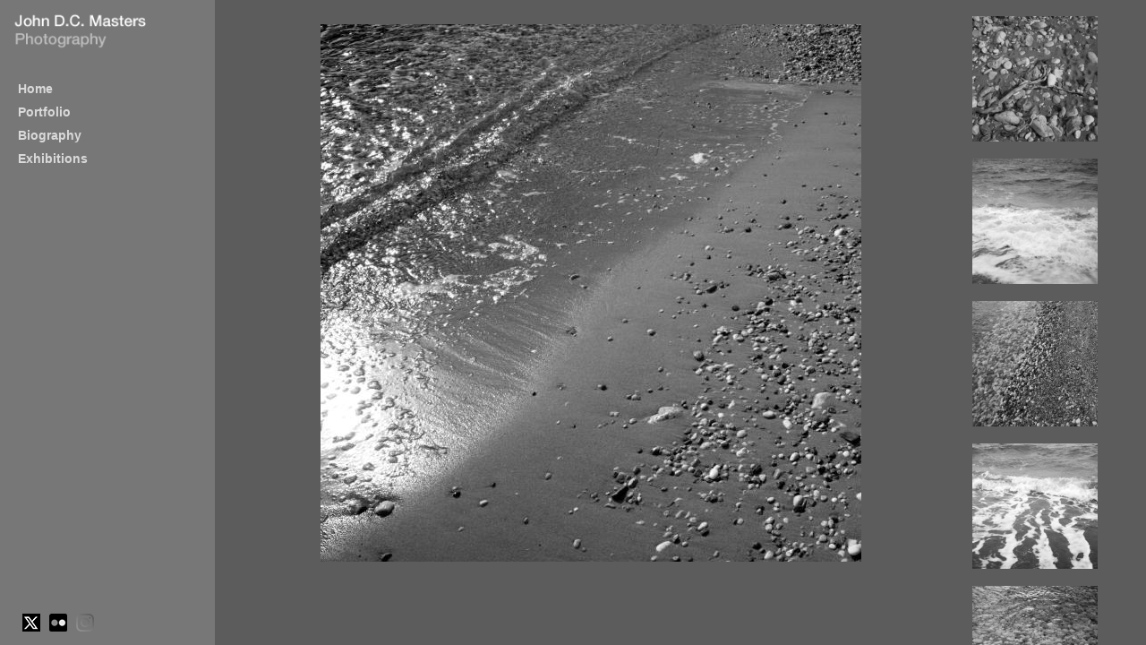

--- FILE ---
content_type: text/html; charset=UTF-8
request_url: https://www.sidelit.com/detail.html?sortNumber=7&gallery=wood%3Astone%3Awater&skipno=0
body_size: 5758
content:
<!DOCTYPE HTML PUBLIC "-//W3C//DTD HTML 4.01 Transitional//EN">


<!--  Created and hosted by SiteWelder : https://www.sitewelder.com  -->
<html style="background-color:#5c5c5c;">
	<head>
		<title>wood:stone:water | John D. C. Masters Photography</title>
<link href="/styles.css" rel="stylesheet" type="text/css">
		<META NAME="description" CONTENT="John D. C. Masters is a photographer. JDCM photographs people, architecture, archeology, sports, and events throughout Greece, Europe, The United States, the Balkan Peninsula and the former Yugoslavia (Croatia, Bosnia, Serbia, Slovenia, Macedonia, and Montenegro).  He also takes pictures in New York, Pittsburgh, and other parts of the USA. He shoots digital, in color and black and white. he also uses b/w film with rangefinders and SLRs, TLR, large format, medium format b/w film and digital.  He is influenced by Joel Meyerowitz, Henri Cartier-Bresson, William Eggleston, Walker Evans, Wright Morris, Alex Webb, Rebecca Norris Webb and many others.  He lives and works on the island of Paros and spends a lot of time at the Aegean Center for the Fine Arts working with John Pack and Liz Carson.">
		
		<META NAME="keywords" CONTENT="John Masters, John D.C. Masters, JDCM, The Balkans, Yugoslavia, Croatia, Serbia, Slovenia, Bosnia, Bosnia-Herzegovina, Macedonia, Sarajevo, Zagreb, Belgrade, Athens, Ermioni, Crete, Olympia, Paros, Greece, New York, New York State, farms, rural life, politics, local politics, Roma, Gypsies, portraits, landscapes, abstracts, black and white photography, modern, archeology, people,  photojournalism, travel photography, social awareness, nudes, black and white, color, digital, rangefinder, film, philosophy, event, action, hope, dream, magical realism, the middle path, beginner's mind, surrealism, silver print, b/w photography, b/w, Paros, Skopje, Split, Pula, Thessaloniki, ice, snow, sun, rain, clouds, market, markets, silver photography, range finders, Voigtlander, Canon, flowers, seascapes, The Aegean Center for the Fine Arts, Paros, The Aegean Center, John Pack, Liz Carson, abstract work, medium format, large format. Kodak Plus X, abstract digital, ">
<script src="https://kit.fontawesome.com/fc42bf0aa2.js" crossorigin="anonymous"></script>
<link rel="preconnect" href="https://fonts.googleapis.com">
<link rel="preconnect" href="https://fonts.gstatic.com" crossorigin>
<link href="https://fonts.googleapis.com/css2?family=Noto+Sans:ital,wght@0,100..900;1,100..900&family=Open+Sans:ital,wght@0,300..800;1,300..800&display=swap" rel="stylesheet">




	
	
	
	
	<link href='https://fonts.googleapis.com/css?family=Actor' rel='stylesheet' type='text/css'>
	
		
		
	

	
		<script language="JavaScript" type="text/JavaScript">
		<!--
		
		function MM_preloadImages() { //v3.0
		  var d=document; if(d.images){ if(!d.MM_p) d.MM_p=new Array();
			var i,j=d.MM_p.length,a=MM_preloadImages.arguments; for(i=0; i<a.length; i++)
			if (a[i].indexOf("#")!=0){ d.MM_p[j]=new Image; d.MM_p[j++].src=a[i];}}
		}
		//-->
		</script>

		<style type="text/css">
		.socialLayer {
			/* 
position: absolute;
			bottom: 8px;
			margin:0 auto;
			width: 100%;
			z-index: 100;
 */
		}
			/* Layout helpers
			----------------------------------*/
			.ui-helper-hidden { display: none; }
			.ui-helper-hidden-accessible { position: absolute; left: -99999999px; }
			.ui-helper-reset { margin: 0; padding: 0; border: 0; outline: 0; line-height: 1.3; text-decoration: none; font-size: 100%; list-style: none; }
			.ui-helper-clearfix:after { content: "."; display: block; height: 0; clear: both; visibility: hidden; }
			.ui-helper-clearfix { display: inline-block; }
			/* required comment for clearfix to work in Opera \*/
			* html .ui-helper-clearfix { height:1%; }
			.ui-helper-clearfix { display:block; }
			/* end clearfix */
			.ui-helper-zfix { width: 100%; height: 100%; top: 0; left: 0; position: absolute; opacity: 0; filter:Alpha(Opacity=0); }
			
			
			/* Interaction Cues
			----------------------------------*/
			.ui-state-disabled { cursor: default !important; }
			
			html, body
			{
				background-color: #5c5c5c;
				color: #FFFFFF;
				margin: 0;
				padding: 0;
			}
			html 
			{
			overflow-y: scroll;
			}
			
			
			body
			{
			}
			
			a:active
			{
				text-decoration: underline;
				color: #009933;
			}
			
			
			a:link
			{
				color: #F2BE63;
				text-decoration: none;
			}
			
			a:visited
			{
				text-decoration: none;
			}
			
			a:hover
			{
				text-decoration: underline;
			}
			
			
			
			
				
			.displayphoto, .imagenav, #imageCaption, #purchaseInfo
			{
				display: none;
			}

			a.previous
			{
				background-image: url("/site21/art/button-back-normal.gif");
				background-repeat: no-repeat;
				background-position: 10px 90px;
			}
			a.previous:hover
			{
				background-image: url("/site21/art/button-back-over.gif");
			}
			a.next
			{
				background-image: url("/site21/art/button-forward-normal.gif");
				background-repeat: no-repeat;
				background-position: 10px 90px;
			}
			a.next:hover
			{
				background-image: url("/site21/art/button-forward-over.gif");
			}
			.imagenav strong
			{
				display: none;
			}

			
			body,td,th {
				font-family: Geneva, Arial, Helvetica, sans-serif;
				font-size: 14px;
				font-weight: boldpx;
			}
			.header {
				font-family: Geneva, Arial, Helvetica, sans-serif;
				font-size: 24px;
				font-weight: boldpx;
			}
			.links {
				font-family: Geneva, Arial, Helvetica, sans-serif;
				font-size: 14px;
				font-weight: bold;
			}
			
			
			.logotext {
				font-family: Geneva, Arial, Helvetica, sans-serif;
				font-size: 14px;
			}
			.text {
				font-family: Geneva, Arial, Helvetica, sans-serif;
				font-size: 14px;
				font-weight: boldpx;
			}
			.pinterest{
				z-index: 1000;
				position: absolute;
				top: 10px;
				right: 10px;
			}
			
			
	#purchaseInfo
	{
		text-align: right;
	}
	
		
	
	#imageCaption p
	{
		font-family: Geneva, Arial, Helvetica, sans-serif;
		font-size:0.9rem;
		font-weight: bold;
		margin: 0 auto;
		padding: .4em 1.2em 1.2em 1.2em;
		line-height: 1.0em;
		color: #CCCCCC;
	}

	#bigPrevButton
	{
		position: absolute;
		top: 0px;
		left: 0px;
		width: 0px;
		height: 0px;
		visibility: hidden;
		z-index: 6000;
		background-image: url(/css/icons/triangle-white-c-prev.png);
		background-repeat: no-repeat;
		background-position: 20% 50%;
		color: #fff;
	}
	
	#bigNextButton
	{
		position: absolute;
		top: 0px;
		right: 0px;
		width: 0px;
		height: 0px;
		visibility: hidden;
		z-index: 6000;
		background-image: url(/css/icons/triangle-white-c-next.png);
		background-repeat: no-repeat;
		background-position: 80% 50%;
		color: #fff;
	}
			#bigPrevButton.disabled, #bigNextButton.disabled,
			#bigPrevButton strong, #bigNextButton strong
			{
				visibility: hidden;
			}
			
			.scrollDivHolder {
				overflow-y: auto;
				height:100%;
				height: 100vh;
			}
			.scrollDivHolder::-webkit-scrollbar {
				-webkit-appearance: none;
			}
			.scrollDivHolder::-webkit-scrollbar:vertical {
				width: 24px;
			}
			.scrollDivHolder::-webkit-scrollbar:horizontal {
				height: 24px;
			}
			.scrollDivHolder::-webkit-scrollbar-thumb {
				border-radius: 6px;
				border: 6px solid #999999; /* should match background, can't be transparent */
				background-color: #cccccc;
			}

			.scrollDivHolder::-moz-scrollbar {
				-moz-appearance: none;
			}
			.scrollDivHolder::-moz-scrollbar:vertical {
				width: 24px;
			}
			.scrollDivHolder::-moz-scrollbar:horizontal {
				height: 24px;
			}
			.scrollDivHolder::-moz-scrollbar-thumb {
				border-radius: 6px;
				border: 6px solid #999999; /* should match background, can't be transparent */
				background-color: #cccccc;
			}

img {
-webkit-user-drag: none;
-khtml-user-drag: none;
-moz-user-drag: none;
-o-user-drag: none;
user-drag: none;
}
.imageabovespace { margin-top: 6px; }

</style>


</head>
<body  onLoad="MM_preloadImages('art1/thumbs-arrowright-over.gif')">
<script>
						au=location.href;
						u=au.replace('detail.html','gallery.html');
						if(top.location.href == self.location.href){
							location.href = u;
						}

</script>





		
			
				
						<a 
							id="bigPrevButton"
							href="detail.html?gallery=wood%3astone%3awater&sortNumber=6&skipno=0#6" 
							><strong>Previous</strong></a>
				
			
		
		
		
			<img class="displayphoto" id="photoJohnMasters83983225936" src="/users/JohnMasters8398/images/JohnMasters83983225936.jpg"  width="604" height="600" alt="" border="0">
		
		
		
			
				
						<a 
							id="bigNextButton"
							href="detail.html?gallery=wood%3astone%3awater&sortNumber=8&skipno=0#8" 
							><strong>Next</strong></a>
				
			
		
		
		<!-- deleted variable for image caption in empty state line 282 -->
		
		<!-- 
$captionClasses += (' ui-state-default ');
		$purchaseInfoClasses += (' with-imageCaption ');
 -->
		
		
		
		
		
		
		<div id="imageCaption"  class="caption  ui-state-default  without-purchaseInfo "><img src="art14/clear.gif" width="10" height="14"><BR>
		</div>
		<div id="purchaseInfo" class="purchaseInfoButton  with-imageCaption  ui-helper-hidden ui-state-disabled "><img src="art14/clear.gif" width="10" height="14"><BR>
		</div>
		
		
						<script>
						//re-write top url?
						au=location.href;
						u=au.replace('detail.html','gallery.html');
						if(top.location.href == self.location.href){
							location.href = u;
						}
						//alert(u);
						if (history.pushState) {
							var stateObj = { foo: "bar" };
							window.top.history.pushState(stateObj, "", u);
						}						
						
						function pint_click(){
						au=location.href;
						u=au.replace('detail.html','gallery.html');t=document.title;
						window.open('http://pinterest.com/pin/create/button/?url='+encodeURIComponent(u)+'&media='+encodeURIComponent('http://www.sidelit.com/users/JohnMasters8398/images/JohnMasters83983225936.jpg')+'&description='+encodeURIComponent('wood:stone:water') ,'sharer','toolbar=0,status=0,width=626,height=436');
						return false;
						}
						</script>
		
		
		



<script language="JavaScript" type="text/JavaScript">var message="The content on this page is copyrighted\n and may not be copied.";function trapIE4(){	if (event.button==2){		alert(message);		return false;	}}function trapNS4(e){	if (document.getElementById&&!document.all||document.layers){		if (e.which==2||e.which==3){			alert(message);			return false;		}	}}if (document.layers){	document.captureEvents(Event.MOUSEDOWN);	document.onmousedown=trapNS4;}else if (document.all&&!document.getElementById){	document.onmousedown=trapIE4;}document.oncontextmenu=new Function("alert(message);return false");</script>
<!-- CART ICON AND SOCIAL CODE START -->

<div class="socialLayer">
<table border="0" cellpadding="0" cellspacing="0" align="center" style="z-index: z-index: 99999100;">
<tr>

<!-- 
[if:($socialCode)!='' ]
<td>
[encode_smart:($socialCode)]
</td>
[/if]
 -->
</tr>
</table>
</div>
<!-- CART ICON AND SOCIAL CODE END -->

<script type="text/javascript" src="/assets/scripts/disabled/001_jquery-1.3.2.js"></script>
<script type="text/javascript" src="/assets/scripts/modules/jquery-scrollTo-1.4.1/jquery.scrollTo-min.js"></script>
<script defer
  src="//assets.pinterest.com/js/pinit.js"
  data-pin-build="parsePinBtns"></script>
<script type="text/javascript">
	
function NewWindow(mypage, myname, w, h, scroll) {
	var winl = (screen.width - w) / 2;
	var wint = (screen.height - h) / 3;
	winprops = 'height=' + h + ',width=' + w + ',top=' + wint + ',left=' + winl + ',scrollbars=' + scroll + ',notresizable'
	win = window.open(mypage, myname, winprops)
	if (parseInt(navigator.appVersion) >= 4) {
		win.window.focus();
	}
}


showArrows = 'y';


$(function(){
	var itemsToFade = $('.displayphoto, #imageCaption, #bigPrevButton, #bigNextButton, #purchaseInfo');
		
	
			var doImageFade = true;
	
	
	
	
	
	if(doImageFade) {
		fadeItems = function(){
			itemsToFade.fadeOut(150);
		}
			
		$('#bigPrevButton, #bigNextButton').click(function () { 
			fadeItems(); 
		});
		
		if(parent.frames.length >= 1){
			try{
				$('a', parent.frames["thumbnails"].document).click(function () { 
					fadeItems(); 
				});
				
				$('a', top.frames["links"].document).click(function () { 
					fadeItems(); 
				});
			}catch(err){
				// console.log('It happened.');
			}
		}
		
	}
	
	
	var imageSizes = {"photoJohnMasters83983225936": {"height": "600", "width": "604"}};
	
	var resizeTimer = null;
	$(window).bind('resize',
	function() {
		if (resizeTimer) clearTimeout(resizeTimer);
		resizeTimer = setTimeout(resizeLayout, 250);
	}).trigger('resize');
	
	
	function resizeLayout() {
		resizeMainImageOld();
		
		if(parent.frames.length >= 1){
			var thumbOffset = $('img#thumb-' + 7, parent.frames.thumbnails.document.body).offset();
			thumbOffsetLeft = thumbOffset.left;
			thumbOffsetTop = thumbOffset.top;
			
			try {
				$('.thumbnail', parent.frames.thumbnails.document.body).stop().fadeTo(250, .6);
				$(parent.frames.thumbnails).scrollTo(thumbOffsetLeft - 2, 250);
				$('img#thumb-' + 7, parent.frames.thumbnails.document.body).stop().fadeTo(250, 1);
			}
			catch(e) {
			}
			
		}
		
	}
	
	
	function resizeMainImageOld() {
		
		
		$('.displayphoto').each(function(){
			var windowHeight = $(window).height();
			var windowWidth = $(window).width();
			
			
			var thisImageID = ($(this).attr('id'));
			var origWidth = eval(imageSizes[thisImageID].width);
			var origHeight = eval(imageSizes[thisImageID].height);
			
			
			
			var horizOffset = 40;
			
			var captionHeight = $('#imageCaption').outerHeight(true) * 1.2;
			var purchaseInfoHeight = $('#purchaseInfo').outerHeight(true) * 1.2;
			var vertOffset1 = eval(captionHeight + 50);
			var vertOffset2 = eval(purchaseInfoHeight + 50);
			
			var vertOffset = vertOffset1;
			
			if(vertOffset2 > vertOffset) {
				vertOffset = vertOffset2;
			}
			
			
			if ($('.displayphoto').css('opacity') == 0) {} else {
				$('.displayphoto').css({
					opacity: 0.0
				});
			}
			if ($('.displayphoto').css('visibility') == 'hidden') {} else {
				$('.displayphoto').fadeOut(150).css({
					opacity: 0.0
				,	visibility: 'visible'
				});
			}
			if ($('#imageCaption').css('opacity') == 0) {} else {
				$('#imageCaption').css({
					opacity: 0.0
				});
			}
			if ($('#imageCaption').css('visibility') == 'hidden') {} else {
				$('#imageCaption').fadeOut(150).css({
					opacity: 0.0
				,	visibility: 'visible'
				});
			}
			
			if ($('#purchaseInfo').css('opacity') == 0) {} else {
				$('#purchaseInfo').css({
					opacity: 0.0
				});
			}
			if ($('#purchaseInfo').css('visibility') == 'hidden') {} else {
				$('#purchaseInfo').fadeOut(150).css({
					opacity: 0.0
				,	visibility: 'visible'
				});
			}
			
			
			var newWidth = (windowWidth - horizOffset);
			var newHeight = (windowHeight - vertOffset);
			var ratio = (newHeight / origHeight);
			if (ratio > 1) {
				var ratio = 1;
				var newImageHeight = origHeight;
				var newImageWidth = origWidth;
			} else {
				var newImageHeight = Math.floor(origHeight * ratio);
				var newImageWidth = Math.floor(origWidth * ratio);
			}
			if (newImageWidth > newWidth) {
				var ratio = (newWidth / origWidth);
				if (ratio > 1) {
					var ratio = 1;
					newImageHeight = origHeight;
					newImageWidth = origWidth;
				} else {
					newImageHeight = Math.floor(origHeight * ratio);
					newImageWidth = Math.floor(origWidth * ratio);
				}
			}
			var new_marginTop = $(window).height() / 2 - (newImageHeight + vertOffset) / 2;
			if (new_marginTop < 20) {
				new_marginTop = 20;
			}
			
			
			
			
			
			
			$(this).css({
				display: 'block'
			,	position: 'absolute'
			,	top: new_marginTop
			,	left: (windowWidth - newImageWidth) / 2
			,	marginRight: 'auto'
			,	marginLeft: 'auto'
			}).animate({
				width: newImageWidth + 'px'
			,	height: newImageHeight + 'px'
			}, 1, function ( ) {
				var main_image_offset = $('.displayphoto').offset();
				newImageWidth = eval(newImageWidth);
				newImageHeight = eval(newImageHeight);
				leftOffset = eval(main_image_offset.left)
				topOffset = eval(main_image_offset.top)
				
				var leftOffsetPad = 0;
				var topOffsetPad = 0;
				if($('#bigPrevButton').length == 0 || showArrows =='n') {
				} else {
					$('#bigPrevButton').bind('mouseover',
					function() {
						$(this).animate({
							opacity: 0.9
						},
						250);
					});
					$('#bigPrevButton').bind('mouseout',
					function() {
						$(this).animate({
							opacity: 0.0
						},
						250);
					});
				}
				
				if($('#bigNextButton').length == 0 || showArrows =='n') {
				} else {
					$('#bigNextButton').bind('mouseover',
					function() {
						$(this).animate({
							opacity: 0.9
						},
						250);
					});
					$('#bigNextButton').bind('mouseout',
					function() {
						$(this).animate({
							opacity: 0.0
						},
						250);
					});
				}
				
				
				
				
				$('#bigPrevButton').css({
					left: (leftOffset - leftOffsetPad)
				,	top: (topOffset - topOffsetPad)
				,	position: 'absolute'
				,	display: 'block'
				,	height: newImageHeight
				,	width: newImageWidth / 2 - 4
				});
				
				$('#bigNextButton').css({
					left: ((leftOffset - leftOffsetPad) + ((newImageWidth / 2)) + 4)
				,	top: (topOffset - topOffsetPad)
				,	position: 'absolute'
				,	display: 'block'
				,	height: newImageHeight
				,	width: newImageWidth / 2 - 4
				});
				
				$('#imageCaption.ui-state-default.with-purchaseInfo').css({
					left: (leftOffset - leftOffsetPad)
				,	width: (newImageWidth * .75) + 'px'
				,	position: 'absolute'
				,	top: topOffset +  newImageHeight
				,	opacity: 1
				,	visibility: 'visible'
				,	display: 'block'
				}).fadeIn(150);
				
				
				$('#imageCaption.ui-state-default.without-purchaseInfo').css({
					left: (leftOffset - leftOffsetPad)
				,	width: (newImageWidth) + 'px'
				,	position: 'absolute'
				,	top: topOffset +  newImageHeight
				,	opacity: 1
				,	visibility: 'visible'
				,	display: 'block'
				,	textAlign: 'center'
				}).fadeIn(150);
				
				$('#purchaseInfo').css({
					left: (leftOffset - leftOffsetPad + (newImageWidth * .75)) + 'px'
				,	width: (newImageWidth * .25) + 'px'
				,	position: 'absolute'
				,	top: topOffset +  newImageHeight
				,	opacity: 1
				,	visibility: 'visible'
				,	display: 'block'
				}).fadeIn(150);
				
				$('#bigNextButton, #bigPrevButton').css({
					visibility: 'visible'
				,	opacity: 0.0
				});
				
				

				setTimeout(function() {
					if ($('.displayphoto').css('opacity') == 0) {
						$('.displayphoto').animate({
							opacity: 1
						},
						250);
					} else {}
				},
				10);
			});
		});
	}
	
	
	
});


</script>




<script src="/js/js.js"></script>


</body>
</html>

--- FILE ---
content_type: text/html; charset=UTF-8
request_url: https://www.sidelit.com/gallery.html?sortNumber=7&gallery=wood%3Astone%3Awater&skipno=0
body_size: 1888
content:
<!DOCTYPE HTML PUBLIC "-//W3C//DTD HTML 4.01 Transitional//EN">
<!--  Created and hosted by SiteWelder : https://www.sitewelder.com  -->
<!--  Design and template copyright 2014 SiteWelder  -->


<html style="background-color:#5c5c5c;">
<head>

<link href="/styles.css" rel="stylesheet" type="text/css">

		<meta name="description" content="wood:stone:water: John D. C. Masters is a photographer. JDCM photographs people, architecture, archeology, sports, and events throughout Greece, Europe, The United States, the Balkan Peninsula and the former Yugoslavia (Croatia, Bosnia, Serbia, Slovenia, Macedonia, and Montenegro).  He also takes pictures in New York, Pittsburgh, and other parts of the USA. He shoots digital, in color and black and white. he also uses b/w film with rangefinders and SLRs, TLR, large format, medium format b/w film and digital.  He is influenced by Joel Meyerowitz, Henri Cartier-Bresson, William Eggleston, Walker Evans, Wright Morris, Alex Webb, Rebecca Norris Webb and many others.  He lives and works on the island of Paros and spends a lot of time at the Aegean Center for the Fine Arts working with John Pack and Liz Carson.">
		<meta name="keywords" content="wood:stone:water: John Masters, John D.C. Masters, JDCM, The Balkans, Yugoslavia, Croatia, Serbia, Slovenia, Bosnia, Bosnia-Herzegovina, Macedonia, Sarajevo, Zagreb, Belgrade, Athens, Ermioni, Crete, Olympia, Paros, Greece, New York, New York State, farms, rural life, politics, local politics, Roma, Gypsies, portraits, landscapes, abstracts, black and white photography, modern, archeology, people,  photojournalism, travel photography, social awareness, nudes, black and white, color, digital, rangefinder, film, philosophy, event, action, hope, dream, magical realism, the middle path, beginner&apos;s mind, surrealism, silver print, b/w photography, b/w, Paros, Skopje, Split, Pula, Thessaloniki, ice, snow, sun, rain, clouds, market, markets, silver photography, range finders, Voigtlander, Canon, flowers, seascapes, The Aegean Center for the Fine Arts, Paros, The Aegean Center, John Pack, Liz Carson, abstract work, medium format, large format. Kodak Plus X, abstract digital, ">
		<meta name="copyright" content="Copyright ©JDCM Photography">
		




<meta property="og:image"  content="http://www.sidelit.com/users/JohnMasters8398/largerThumbs/JohnMasters83983225937t.jpg" />
<meta property="og:image:width"  content="450" />
<meta property="og:image:height"  content="450" />



<meta property="og:image"  content="http://www.sidelit.com/users/JohnMasters8398/largerThumbs/JohnMasters83983225941t.jpg" />
<meta property="og:image:width"  content="450" />
<meta property="og:image:height"  content="450" />



<meta property="og:image"  content="http://www.sidelit.com/users/JohnMasters8398/largerThumbs/JohnMasters83983225942t.jpg" />
<meta property="og:image:width"  content="450" />
<meta property="og:image:height"  content="450" />


















<title>wood:stone:water | John D. C. Masters Photography</title>


	





</head>


<frameset cols="240,*,200" frameborder="0" border="0" framespacing="0">
<noframes>
<body>
<h1>wood:stone:water | John D. C. Masters Photography</h1>



<br>


<br>


<br>


<br>


<br>


<br>


<br>


<br>


<br>


<br>

<h2>John D. C. Masters Photography</h2>
<div>John D. C. Masters is a photographer. JDCM photographs people, architecture, archeology, sports, and events throughout Greece, Europe, The United States, the Balkan Peninsula and the former Yugoslavia (Croatia, Bosnia, Serbia, Slovenia, Macedonia, and Montenegro).  He also takes pictures in New York, Pittsburgh, and other parts of the USA. He shoots digital, in color and black and white. he also uses b/w film with rangefinders and SLRs, TLR, large format, medium format b/w film and digital.  He is influenced by Joel Meyerowitz, Henri Cartier-Bresson, William Eggleston, Walker Evans, Wright Morris, Alex Webb, Rebecca Norris Webb and many others.  He lives and works on the island of Paros and spends a lot of time at the Aegean Center for the Fine Arts working with John Pack and Liz Carson.</div>
<span class="links"><a href="index.html" target="_top"><font color="#d9d9d9">Home</font></a></span>&nbsp;&nbsp;&nbsp;<span class="links"><strong><a href="portfolio.html" target="_top"><font color="#f6f6f6">Portfolio</font></a></strong></span>&nbsp;&nbsp;&nbsp;<span class="links"><a href="content.html?page=1" target="_top"><font color="#d9d9d9">Biography</font></a></span>&nbsp;&nbsp;&nbsp;<span class="links"><a href="content.html?page=9" target="_top"><font color="#d9d9d9">Exhibitions</font></a></span>
<h3>
				
				<img src="/users/JohnMasters8398/images/JohnMasters83983225937T.jpg" width="200" height="200" border="0" vspace="0" style="display:none;"/>
				<br>
				
				
				<img src="/users/JohnMasters8398/images/JohnMasters83983225941T.jpg" width="200" height="200" border="0" vspace="0" style="display:none;"/>
				<br>
				
				
				<img src="/users/JohnMasters8398/images/JohnMasters83983225942T.jpg" width="200" height="200" border="0" vspace="0" style="display:none;"/>
				<br>
				
				
				<img src="/users/JohnMasters8398/images/JohnMasters83983225939T.jpg" width="200" height="200" border="0" vspace="0" style="display:none;"/>
				<br>
				
				
				<img src="/users/JohnMasters8398/images/JohnMasters83983225936T.jpg" width="200" height="198" border="0" vspace="0" style="display:none;"/>
				<br>
				
				
				<img src="/users/JohnMasters8398/images/JohnMasters83983225940T.jpg" width="200" height="198" border="0" vspace="0" style="display:none;"/>
				<br>
				
				
				<img src="/users/JohnMasters8398/images/JohnMasters83983225935T.jpg" width="200" height="200" border="0" vspace="0" style="display:none;"/>
				<br>
				
				
				<img src="/users/JohnMasters8398/images/JohnMasters83983225938T.jpg" width="200" height="200" border="0" vspace="0" style="display:none;"/>
				<br>
				
				
				<img src="/users/JohnMasters8398/images/JohnMasters83983225934T.jpg" width="200" height="200" border="0" vspace="0" style="display:none;"/>
				<br>
				
				
				<img src="/users/JohnMasters8398/images/JohnMasters83983225933T.jpg" width="200" height="200" border="0" vspace="0" style="display:none;"/>
				<br>
				</h3>
</noframes>
	
	<frame src="fmlinks.html?folio=&gallery=wood%3astone%3awater" name="links" scrolling="auto" noresize frameborder="0" marginheight="0" marginwidth="0" topmargin="0" leftmargin="0">

	
	
	<frame src="detail.html?folio=&sortNumber=7&gallery=wood%3astone%3awater&skipno=0&loadedNumber=0" name="detail" scrolling="no" noresize frameborder="0" marginheight="0" marginwidth="0" topmargin="0" leftmargin="0">
		
	<frame src="gallerythumbs.html?folio=&gallery=wood%3astone%3awater" name="thumbnails" marginheight="0" marginwidth="0" scrolling="no" noresize frameborder="0" topmargin="0" leftmargin="0" id="galleryThumbs">
	
</frameset>


</html>



--- FILE ---
content_type: text/html; charset=UTF-8
request_url: https://www.sidelit.com/fmlinks.html?folio=&gallery=wood%3astone%3awater
body_size: 3906
content:
<!DOCTYPE html>
<!--  Created and hosted by SiteWelder : https://www.sitewelder.com  -->

<html style="background-color:#777;">
<head>

<title>wood:stone:water | John D. C. Masters Photography</title>
<link href="/styles.css" rel="stylesheet" type="text/css">
<META NAME="description" CONTENT="John D. C. Masters is a photographer. JDCM photographs people, architecture, archeology, sports, and events throughout Greece, Europe, The United States, the Balkan Peninsula and the former Yugoslavia (Croatia, Bosnia, Serbia, Slovenia, Macedonia, and Montenegro).  He also takes pictures in New York, Pittsburgh, and other parts of the USA. He shoots digital, in color and black and white. he also uses b/w film with rangefinders and SLRs, TLR, large format, medium format b/w film and digital.  He is influenced by Joel Meyerowitz, Henri Cartier-Bresson, William Eggleston, Walker Evans, Wright Morris, Alex Webb, Rebecca Norris Webb and many others.  He lives and works on the island of Paros and spends a lot of time at the Aegean Center for the Fine Arts working with John Pack and Liz Carson.">

<META NAME="keywords" CONTENT="John Masters, John D.C. Masters, JDCM, The Balkans, Yugoslavia, Croatia, Serbia, Slovenia, Bosnia, Bosnia-Herzegovina, Macedonia, Sarajevo, Zagreb, Belgrade, Athens, Ermioni, Crete, Olympia, Paros, Greece, New York, New York State, farms, rural life, politics, local politics, Roma, Gypsies, portraits, landscapes, abstracts, black and white photography, modern, archeology, people,  photojournalism, travel photography, social awareness, nudes, black and white, color, digital, rangefinder, film, philosophy, event, action, hope, dream, magical realism, the middle path, beginner's mind, surrealism, silver print, b/w photography, b/w, Paros, Skopje, Split, Pula, Thessaloniki, ice, snow, sun, rain, clouds, market, markets, silver photography, range finders, Voigtlander, Canon, flowers, seascapes, The Aegean Center for the Fine Arts, Paros, The Aegean Center, John Pack, Liz Carson, abstract work, medium format, large format. Kodak Plus X, abstract digital, ">


<script src="https://kit.fontawesome.com/fc42bf0aa2.js" crossorigin="anonymous"></script>
<link rel="preconnect" href="https://fonts.googleapis.com">
<link rel="preconnect" href="https://fonts.gstatic.com" crossorigin>
<link href="https://fonts.googleapis.com/css2?family=Noto+Sans:ital,wght@0,100..900;1,100..900&family=Open+Sans:ital,wght@0,300..800;1,300..800&display=swap" rel="stylesheet">




	
	
	
	
	<link href='https://fonts.googleapis.com/css?family=Actor' rel='stylesheet' type='text/css'>
	

<style type="text/css">
<!--
a:active { text-decoration: none}
a:link { text-decoration: none}
a:visited { text-decoration: none}
a:hover { text-decoration: none}
-->
</style>

<script src="//code.jquery.com/jquery-1.9.1.js"></script>

<style type="text/css">
html,body,td,th {
	font-family: Geneva, Arial, Helvetica, sans-serif;
	font-size: 14px;
	font-weight: bold;
	 background-color: #777;
}
.header {
	font-family: Geneva, Arial, Helvetica, sans-serif;
	font-size: 24px;
	font-weight: bold;
}
.links {
	font-family: Geneva, Arial, Helvetica, sans-serif;
	font-size: 14px;
	font-weight: bold;
	text-transform:none;
}	
.addressinfo {
	font-family: Geneva, Arial, Helvetica, sans-serif;
	font-size: 0.75rem;
	font-weight: bold;
	text-transform: none;
	line-height:1.2;
}
.copyright {
	font-family: Geneva, Arial, Helvetica, sans-serif;
	font-size: 11px;
	font-weight: bold;
}
.logotext {
	font-family: Actor;
	font-size: 18px;
	font-weight: normal;
	line-height:1.2;
}
.logotext img {
	 width:auto; max-height:300px; max-width: 209px;
}
.text {
	font-family: Geneva, Arial, Helvetica, sans-serif;
	font-size: 14px;
	font-weight: bold;
	}
body {
	width: 100%;
	height: 100%;
	color: #FFFFFF;
	margin-left: 0px;
	margin-top: 0px;
	margin-right: 0px;
	margin-bottom: 0px;
	 background-color: #777;
}
.socialLayer img {
	width:auto;
	max-height: 22px;
}
</style>

<script language="JavaScript" type="text/JavaScript">
<!--
function MM_preloadImages() { //v3.0
  var d=document; if(d.images){ if(!d.MM_p) d.MM_p=new Array();
    var i,j=d.MM_p.length,a=MM_preloadImages.arguments; for(i=0; i<a.length; i++)
    if (a[i].indexOf("#")!=0){ d.MM_p[j]=new Image; d.MM_p[j++].src=a[i];}}
}

function MM_findObj(n, d) { //v4.01
  var p,i,x;  if(!d) d=document; if((p=n.indexOf("?"))>0&&parent.frames.length) {
    d=parent.frames[n.substring(p+1)].document; n=n.substring(0,p);}
  if(!(x=d[n])&&d.all) x=d.all[n]; for (i=0;!x&&i<d.forms.length;i++) x=d.forms[i][n];
  for(i=0;!x&&d.layers&&i<d.layers.length;i++) x=MM_findObj(n,d.layers[i].document);
  if(!x && d.getElementById) x=d.getElementById(n); return x;
}

function MM_swapImgRestore() { //v3.0
  var i,x,a=document.MM_sr; for(i=0;a&&i<a.length&&(x=a[i])&&x.oSrc;i++) x.src=x.oSrc;
}

function MM_swapImage() { //v3.0
  var i,j=0,x,a=MM_swapImage.arguments; document.MM_sr=new Array; for(i=0;i<(a.length-2);i+=3)
   if ((x=MM_findObj(a[i]))!=null){document.MM_sr[j++]=x; if(!x.oSrc) x.oSrc=x.src; x.src=a[i+2];}
}
//-->
</script>
	<script language="JavaScript">
	<!--
	function NewWindow(mypage, myname, w, h, scroll) {
	var winl = (screen.width - w) / 2;
	var wint = (screen.height - h) / 3;
	winprops = 'height='+h+',width='+w+',top='+wint+',left='+winl+',scrollbars='+scroll+',notresizable'
	win = window.open(mypage, myname, winprops)
	if (parseInt(navigator.appVersion) >= 4) { win.window.focus(); }
	}
	//-->
	</script>




</head>
<body link="#F2BE63" vlink="#F2BE63" alink="#009933" id="navBody">

<!-- LEFT NAV -->

<div style="height: 100%; background-color: #777; width: 220px;  position: absolute; top: 0px; left:0px; padding: 0px; z-index: 100; " class='frameNav' >
		
<table height="100%" border="0" cellspacing="0" cellpadding="0" width="220">
<tr height="60%" valign="top">

<td  style="padding-top: 10px; background-color: #777; width: 220px;" class="frameTop">


	<!-- this table for inside logo or header alternative -->
	<table width="220" border="0" cellspacing="0" cellpadding="0">
		<tr> 
			<td width="9"><img src="/art14/clear.gif" width="7" height="50"><BR></td>
			<td valign="top" class="logotext" align="left">
				<a href="/" target="_top"><img src="/users/JohnMasters8398/images/JohnMasters8398toplogo.png" alt="John D. C. Masters Photography" border="0"></a>
			</td>
			<td width="1"><img src="/art14/clear.gif" width="1" height="50"><BR></td>
		</tr>
	</table>

	<img src="/art14/clear.gif" width="220" height="20"><BR>
	<table width="220" border="0" cellspacing="0" cellpadding="0">
    <tr>
    <td width="15"><img src="/art14/clear.gif" width="15" height="111"><BR></td>
     
	<td width="205" valign="top">
		<table width="205" border="0" cellspacing="0" cellpadding="5">
 		<style>
.linker, .linker a {
	color: #d9d9d9;
}
.linkerSel, linkerSel a {
	color: #f6f6f6;
	font-weight: 600;
}
.linker a:hover,  linkerSel a:hover {
	text-decoration: none !important;
}
</style>



 
 
<tr>
<td valign="top" class="links"><a href="/" target="_top"><div class="linker">Home</div></a></td>
</tr>




	
	
			
				
			
				
				
				
					<tr> 
						<td valign="top" class="links"><a href="/portfolio.html?folio=Portfolio" target="_top"><font style="color: #d9d9d9">Portfolio</font></a><br>
						</td>
					</tr>
				
			
				
				
			
	
	

	

			
			<tr><td valign="top" class="links"><a href="/content.html?page=1" target="_top"><div class="linker">Biography</div></a></td></tr>



	

			
			<tr><td valign="top" class="links"><a href="/content.html?page=9" target="_top"><div class="linker">Exhibitions</div></a></td></tr>



	

			



	

			



	

			



	

			



	

			



	

			



	

			



	

			



	

			



	

			



	

			




						
	


					


	

			



	

			



	

			



	

			



	

			



	

			



	

			



	

			





	 
		
        </table>
		
		</td>
		</tr>
    </table>
    </td>
    </tr>
    
       <tr height="40%" valign="bottom">
    <td>
<!-- CART ICON AND SOCIAL CODE START -->
			
			<tr>
			<td class="links copyrightSize" colspan="6">
			
			<table border="0" cellpadding="0" cellspacing="0" style="margin:0 auto 10px 0;">	
				
				
					<tr>
						<td class="socialLayer width100pc padleft20 marginbottom5">
						<div class="socialIcons"><a onclick="twitterclick(); return false;"><img src="/social-icons/twitter-20-bw.png" width="20" height="20" alt="Twitter" border="0" /></a></div><div class="socialIcons"><a href="https://www.flickr.com/photos/109367999@N03/" onclick="window.open(this.href, '', 'resizable=yes,status=yes,location=yes,toolbar=yes,menubar=yes,fullscreen=no,scrollbars=yes,dependent=no,width=900,left=300'); return false;"><img src="/social-icons/flickr-20-bw.png" width="20" height="20" alt="flickr+" border="0" /></a></div><div class="socialIcons"><a href="https://www.instagram.com/jdcmasters5/" onclick="window.open(this.href, '', 'resizable=yes,status=yes,location=yes,toolbar=yes,menubar=yes,fullscreen=no,scrollbars=yes,dependent=no,width=900,left=300'); return false;"><img src="/social-icons/instagram-20-bw.png" width="20" height="20" alt="Instagram" border="0" /></a></div><script>!function(d,s,id){var js,fjs=d.getElementsByTagName(s)[0];if(!d.getElementById(id)){js=d.createElement(s);js.id=id;js.src="//platform.twitter.com/widgets.js";fjs.parentNode.insertBefore(js,fjs);}}(document,"script","twitter-wjs");
</script>
						</td>
					</tr>
				
			</table>
			
			
			<!-- CART ICON AND SOCIAL CODE END -->
	
	
</td>
<!-- end left column info and links here -->

	</tr>
</table>
</div>



<script language="JavaScript" type="text/JavaScript">var message="The content on this page is copyrighted\n and may not be copied.";function trapIE4(){	if (event.button==2){		alert(message);		return false;	}}function trapNS4(e){	if (document.getElementById&&!document.all||document.layers){		if (e.which==2||e.which==3){			alert(message);			return false;		}	}}if (document.layers){	document.captureEvents(Event.MOUSEDOWN);	document.onmousedown=trapNS4;}else if (document.all&&!document.getElementById){	document.onmousedown=trapIE4;}document.oncontextmenu=new Function("alert(message);return false");</script>




</body>
<script src="/js/jsFrames.js"></script>
</body>
</html>


--- FILE ---
content_type: text/html; charset=UTF-8
request_url: https://www.sidelit.com/gallerythumbs.html?folio=&gallery=wood%3astone%3awater
body_size: 3248
content:
<!DOCTYPE html> <!--  Created and hosted by SiteWelder : https://www.sitewelder.com  --> <html style="background-color:#5c5c5c;"> <head> <title>wood:stone:water | John D. C. Masters Photography</title> <link href="/styles.css" rel="stylesheet" type="text/css"> <META HTTP-EQUIV="imagetoolbar" CONTENT="no"> <META NAME="description" CONTENT="John D. C. Masters is a photographer. JDCM photographs people, architecture, archeology, sports, and events throughout Greece, Europe, The United States, the Balkan Peninsula and the former Yugoslavia (Croatia, Bosnia, Serbia, Slovenia, Macedonia, and Montenegro).  He also takes pictures in New York, Pittsburgh, and other parts of the USA. He shoots digital, in color and black and white. he also uses b/w film with rangefinders and SLRs, TLR, large format, medium format b/w film and digital.  He is influenced by Joel Meyerowitz, Henri Cartier-Bresson, William Eggleston, Walker Evans, Wright Morris, Alex Webb, Rebecca Norris Webb and many others.  He lives and works on the island of Paros and spends a lot of time at the Aegean Center for the Fine Arts working with John Pack and Liz Carson."> <LINK REL="SHORTCUT ICON" HREF="art_shared/favicon.ico"> <META NAME="keywords" CONTENT="John Masters, John D.C. Masters, JDCM, The Balkans, Yugoslavia, Croatia, Serbia, Slovenia, Bosnia, Bosnia-Herzegovina, Macedonia, Sarajevo, Zagreb, Belgrade, Athens, Ermioni, Crete, Olympia, Paros, Greece, New York, New York State, farms, rural life, politics, local politics, Roma, Gypsies, portraits, landscapes, abstracts, black and white photography, modern, archeology, people,  photojournalism, travel photography, social awareness, nudes, black and white, color, digital, rangefinder, film, philosophy, event, action, hope, dream, magical realism, the middle path, beginner's mind, surrealism, silver print, b/w photography, b/w, Paros, Skopje, Split, Pula, Thessaloniki, ice, snow, sun, rain, clouds, market, markets, silver photography, range finders, Voigtlander, Canon, flowers, seascapes, The Aegean Center for the Fine Arts, Paros, The Aegean Center, John Pack, Liz Carson, abstract work, medium format, large format. Kodak Plus X, abstract digital, "> <script src="https://kit.fontawesome.com/fc42bf0aa2.js" crossorigin="anonymous"></script> <link rel="preconnect" href="https://fonts.googleapis.com"> <link rel="preconnect" href="https://fonts.gstatic.com" crossorigin> <link href="https://fonts.googleapis.com/css2?family=Noto+Sans:ital,wght@0,100..900;1,100..900&family=Open+Sans:ital,wght@0,300..800;1,300..800&display=swap" rel="stylesheet"> <link href='https://fonts.googleapis.com/css?family=Actor' rel='stylesheet' type='text/css'> <style type="text/css"> <!--
a:active { text-decoration: underline}
a:link { text-decoration: none}
a:visited { text-decoration: none}
a:hover { text-decoration: underline}
--> </style> <style type="text/css"> <!--
html {
	overflow-y: scroll;
}
html, body {
  height: 100%; }
body {
color: #FFFFFF;

margin:0;
}

body,td,th {
	font-family: Geneva, Arial, Helvetica, sans-serif;
	font-size: 14px;
	font-weight: bold;
}
.header {
	font-family: Geneva, Arial, Helvetica, sans-serif;
	font-size: 24px;
	font-weight: bold;
}
.links {
	font-family: Geneva, Arial, Helvetica, sans-serif;
	font-size: 14px;
	font-weight: bold;
}	
.logotext {
	font-family: Geneva, Arial, Helvetica, sans-serif;
	font-size: 14px;
}
.text {
	font-family: Geneva, Arial, Helvetica, sans-serif;
	font-size: 14px;
	font-weight: bold;
	}
.thumbImages {
	padding: 8px 0 8px 0;
}
.thumbImages img {
	opacity: 1.0;
}
.thumbImages a:hover img {
	opacity: 0.5;
}
.thumbHolder {
	overflow-y: auto;
	text-align: center;
	height:100%;
	padding: 10px 0 0 6px;
}
.thumbHolder::-webkit-scrollbar {
	-webkit-appearance: none;
}
.thumbHolder::-webkit-scrollbar:vertical {
	width: 24px;
}
.thumbHolder::-webkit-scrollbar:horizontal {
	height: 24px;
}
.thumbHolder::-webkit-scrollbar-thumb {
	border-radius: 6px;
	border: 6px solid #999999; /* should match background, can't be transparent */
	background-color: #cccccc;
}

.thumbHolder::-moz-scrollbar {
	-moz-appearance: none;
}
.thumbHolder::-moz-scrollbar:vertical {
	width: 24px;
}
.thumbHolder::-moz-scrollbar:horizontal {
	height: 24px;
}
.thumbHolder::-moz-scrollbar-thumb {
	border-radius: 6px;
	border: 6px solid #999999; /* should match background, can't be transparent */
	background-color: #cccccc;
}
img {
	-webkit-user-drag: none;
	-khtml-user-drag: none;
	-moz-user-drag: none;
	-o-user-drag: none;
	user-drag: none;
	}


--> </style> <script language="JavaScript" type="text/JavaScript"> <!--
function MM_preloadImages() { //v3.0
  var d=document; if(d.images){ if(!d.MM_p) d.MM_p=new Array();
    var i,j=d.MM_p.length,a=MM_preloadImages.arguments; for(i=0; i<a.length; i++)
    if (a[i].indexOf("#")!=0){ d.MM_p[j]=new Image; d.MM_p[j++].src=a[i];}}
}

function MM_findObj(n, d) { //v4.01
  var p,i,x;  if(!d) d=document; if((p=n.indexOf("?"))>0&&parent.frames.length) {
    d=parent.frames[n.substring(p+1)].document; n=n.substring(0,p);}
  if(!(x=d[n])&&d.all) x=d.all[n]; for (i=0;!x&&i<d.forms.length;i++) x=d.forms[i][n];
  for(i=0;!x&&d.layers&&i<d.layers.length;i++) x=MM_findObj(n,d.layers[i].document);
  if(!x && d.getElementById) x=d.getElementById(n); return x;
}

function MM_swapImgRestore() { //v3.0
  var i,x,a=document.MM_sr; for(i=0;a&&i<a.length&&(x=a[i])&&x.oSrc;i++) x.src=x.oSrc;
}

function MM_swapImage() { //v3.0
  var i,j=0,x,a=MM_swapImage.arguments; document.MM_sr=new Array; for(i=0;i<(a.length-2);i+=3)
   if ((x=MM_findObj(a[i]))!=null){document.MM_sr[j++]=x; if(!x.oSrc) x.oSrc=x.src; x.src=a[i+2];}
}
//--> </script> <script language="JavaScript"> <!--
function NewWindow(mypage, myname, w, h, scroll) {
var winl = (screen.width - w) / 2;
var wint = (screen.height - h) / 3;
winprops = 'height='+h+',width='+w+',top='+wint+',left='+winl+',scrollbars='+scroll+',notresizable'
win = window.open(mypage, myname, winprops)
if (parseInt(navigator.appVersion) >= 4) { win.window.focus(); }
}
//--> </script> </head> <body link="#F2BE63" vlink="#F2BE63" alink="#009933"> <script> <!--
if (top.location.href==self.location.href){
// alert(top.location.href);
location.href = 'http://www.sidelit.com/gallery.html?gallery=wood%3astone%3awater';
}
--> </script> <div class="thumbHolder"> <div style="display:table; height:100%; height:98%"> <div style="display:table-cell; height:100%; vertical-align:middle; padding-bottom: 15px"> <div class="thumbImages" id="thumbImages1"> <a href="detail.html?sortNumber=1&gallery=wood%3astone%3awater&skipno=0" target="detail"><img src="/users/JohnMasters8398/images/JohnMasters83983225933T.jpg" alt="Copyright ©JDCM Photography" width="140" height="140" border="0" tag class="img"></a> </div> <div class="thumbImages" id="thumbImages2"> <a href="detail.html?sortNumber=2&gallery=wood%3astone%3awater&skipno=0" target="detail"><img src="/users/JohnMasters8398/images/JohnMasters83983225937T.jpg" alt="Copyright ©JDCM Photography" width="140" height="140" border="0" tag class="img"></a> </div> <div class="thumbImages" id="thumbImages3"> <a href="detail.html?sortNumber=3&gallery=wood%3astone%3awater&skipno=0" target="detail"><img src="/users/JohnMasters8398/images/JohnMasters83983225934T.jpg" alt="Copyright ©JDCM Photography" width="140" height="140" border="0" tag class="img"></a> </div> <div class="thumbImages" id="thumbImages4"> <a href="detail.html?sortNumber=4&gallery=wood%3astone%3awater&skipno=0" target="detail"><img src="/users/JohnMasters8398/images/JohnMasters83983225938T.jpg" alt="Copyright ©JDCM Photography" width="140" height="140" border="0" tag class="img"></a> </div> <div class="thumbImages" id="thumbImages5"> <a href="detail.html?sortNumber=5&gallery=wood%3astone%3awater&skipno=0" target="detail"><img src="/users/JohnMasters8398/images/JohnMasters83983225935T.jpg" alt="Copyright ©JDCM Photography" width="140" height="140" border="0" tag class="img"></a> </div> <div class="thumbImages" id="thumbImages6"> <a href="detail.html?sortNumber=6&gallery=wood%3astone%3awater&skipno=0" target="detail"><img src="/users/JohnMasters8398/images/JohnMasters83983225940T.jpg" alt="Copyright ©JDCM Photography" width="140" height="139" border="0" tag class="img"></a> </div> <div class="thumbImages" id="thumbImages7"> <a href="detail.html?sortNumber=7&gallery=wood%3astone%3awater&skipno=0" target="detail"><img src="/users/JohnMasters8398/images/JohnMasters83983225936T.jpg" alt="Copyright ©JDCM Photography" width="140" height="139" border="0" tag class="img"></a> </div> <div class="thumbImages" id="thumbImages8"> <a href="detail.html?sortNumber=8&gallery=wood%3astone%3awater&skipno=0" target="detail"><img src="/users/JohnMasters8398/images/JohnMasters83983225939T.jpg" alt="Copyright ©JDCM Photography" width="140" height="140" border="0" tag class="img"></a> </div> <div class="thumbImages" id="thumbImages9"> <a href="detail.html?sortNumber=9&gallery=wood%3astone%3awater&skipno=0" target="detail"><img src="/users/JohnMasters8398/images/JohnMasters83983225941T.jpg" alt="Copyright ©JDCM Photography" width="140" height="140" border="0" tag class="img"></a> </div> <div class="thumbImages" id="thumbImages10"> <a href="detail.html?sortNumber=10&gallery=wood%3astone%3awater&skipno=0" target="detail"><img src="/users/JohnMasters8398/images/JohnMasters83983225942T.jpg" alt="Copyright ©JDCM Photography" width="140" height="140" border="0" tag class="img"></a> </div> </div> </div> </div> <script language="JavaScript" type="text/JavaScript"> var message="The content on this page is copyrighted\n and may not be copied."; function trapIE4(){ if (event.button==2){ alert(message); return false; } } function trapNS4(e){ if (document.getElementById&&!document.all||document.layers){ if (e.which==2||e.which==3){ alert(message); return false; } } } if (document.layers){ document.captureEvents(Event.MOUSEDOWN); document.onmousedown=trapNS4; } else if (document.all&&!document.getElementById){ document.onmousedown=trapIE4; } document.oncontextmenu=new Function("alert(message);return false"); </script> </body> </html> 